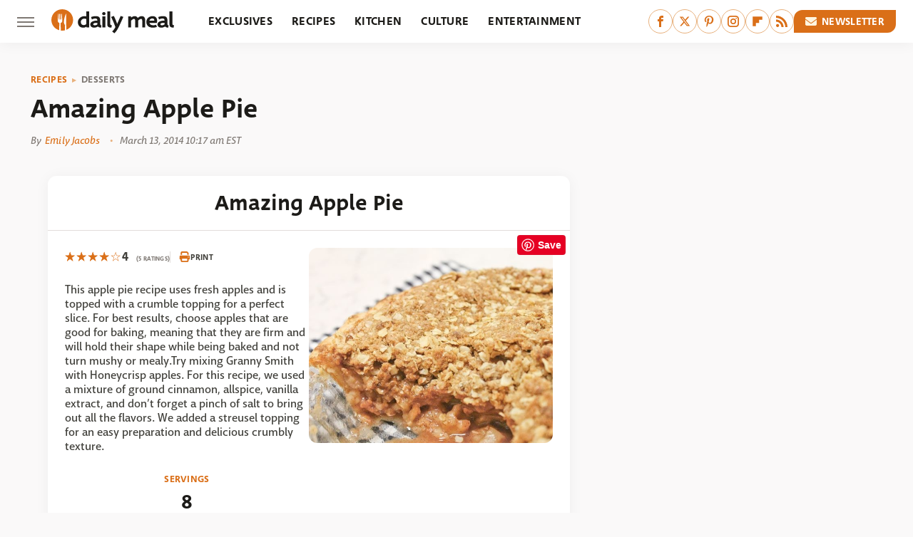

--- FILE ---
content_type: text/html;charset=UTF-8
request_url: https://www.thedailymeal.com/amazing-apple-pie-recipe/
body_size: 15505
content:
<!DOCTYPE html>
<html xmlns="http://www.w3.org/1999/xhtml" lang="en-US">
<head>
            
        <script type="text/javascript" async="async" data-noptimize="1" data-cfasync="false" src="https://scripts.mediavine.com/tags/daily-meal.js"></script>            <link rel="preload" href="/wp-content/themes/unified/css/article.thedailymeal.min.css?design=3&v=1769008544" as="style"><link rel="preload" href="https://www.thedailymeal.com/img/gallery/amazing-apple-pie/applepiecrop.jpg" as="image">
<link class="preloadFont" rel="preload" href="https://www.thedailymeal.com/font/deva-ideal-medium-webfont.woff2" as="font" crossorigin>
<link class="preloadFont" rel="preload" href="https://www.thedailymeal.com/font/macha-medium-italic-webfont.woff2" as="font" crossorigin>
<link class="preloadFont" rel="preload" href="https://www.thedailymeal.com/font/macha-medium-webfont.woff2" as="font" crossorigin>

        <link rel="stylesheet" type="text/css" href="/wp-content/themes/unified/css/article.thedailymeal.min.css?design=3&v=1769008544" />
        <meta http-equiv="Content-Type" content="text/html; charset=utf8" />
        <meta name="viewport" content="width=device-width, initial-scale=1.0">
        <meta http-equiv="Content-Security-Policy" content="block-all-mixed-content" />
        <meta http-equiv="X-UA-Compatible" content="IE=10" />
        
        
                <meta name="robots" content="max-image-preview:large">
        <meta name="thumbnail" content="https://www.thedailymeal.com/img/gallery/amazing-apple-pie/applepiecrop.jpg">
        <title>Amazing Apple Pie</title>
        <meta name='description' content="Amazing Apple Pie" />
        <meta property="mrf:tags" content="Content Type:Legacy Article;Primary Category:Desserts;Category:Desserts;Headline Approver:Unknown;Trello Board:Legacy" />
        
                <meta property="og:site_name" content="Daily Meal" />
        <meta property="og:title" content="Amazing Apple Pie - Daily Meal">
        <meta property="og:image" content="https://www.thedailymeal.com/img/gallery/amazing-apple-pie/applepiecrop.jpg" />
        <meta property="og:description" content="Amazing Apple Pie">
        <meta property="og:type" content="article">
        <meta property="og:url" content="https://www.thedailymeal.com/amazing-apple-pie-recipe/">
                <meta name="twitter:title" content="Amazing Apple Pie - Daily Meal">
        <meta name="twitter:description" content="Amazing Apple Pie">
        <meta name="twitter:site" content="@thedailymeal">
        <meta name="twitter:card" content="summary_large_image">
        <meta name="twitter:image" content="https://www.thedailymeal.com/img/gallery/amazing-apple-pie/applepiecrop.jpg">
            <meta property="article:published_time" content="2014-03-13T15:17:58+00:00" />
    <meta property="article:modified_time" content="2014-03-13T15:17:58+00:00" />
    <meta property="article:author" content="Emily Jacobs" />
        
        <link rel="shortcut icon" href="https://www.thedailymeal.com/img/dailymeal-favicon-448x448.png">
        <link rel="icon" href="https://www.thedailymeal.com/img/dailymeal-favicon-448x448.png">
        <link rel="canonical" href="https://www.thedailymeal.com/amazing-apple-pie-recipe/"/>
        <link rel="alternate" type="application/rss+xml" title="Desserts - Daily Meal" href="https://www.thedailymeal.com/category/desserts/feed/" />

        
        <script type="application/ld+json">{"@context":"http:\/\/schema.org","@type":"Article","mainEntityOfPage":{"@type":"WebPage","@id":"https:\/\/www.thedailymeal.com\/amazing-apple-pie-recipe\/","url":"https:\/\/www.thedailymeal.com\/amazing-apple-pie-recipe\/","breadcrumb":{"@type":"BreadcrumbList","itemListElement":[{"@type":"ListItem","position":1,"item":{"@id":"https:\/\/www.thedailymeal.com\/category\/recipes\/","name":"Recipes"}},{"@type":"ListItem","position":2,"item":{"@id":"https:\/\/www.thedailymeal.com\/category\/desserts\/","name":"Desserts"}}]}},"isAccessibleForFree":true,"headline":"Amazing Apple Pie","image":{"@type":"ImageObject","url":"https:\/\/www.thedailymeal.com\/img\/gallery\/amazing-apple-pie\/applepiecrop.jpg","height":438,"width":780},"datePublished":"2014-03-13T15:17:58+00:00","dateModified":"2014-03-13T15:17:58+00:00","author":{"@type":"Person","name":"Emily Jacobs"},"publisher":{"@type":"Organization","address":{"@type":"PostalAddress","streetAddress":"11787 Lantern Road #201","addressLocality":"Fishers","addressRegion":"IN","postalCode":"46038","addressCountry":"US"},"contactPoint":{"@type":"ContactPoint","telephone":"(908) 514-8038","contactType":"customer support","email":"staff@thedailymeal.com"},"publishingPrinciples":"https:\/\/www.thedailymeal.com\/policies\/","@id":"https:\/\/www.thedailymeal.com\/","name":"Daily Meal","url":"https:\/\/www.thedailymeal.com\/","logo":{"@type":"ImageObject","url":"https:\/\/www.thedailymeal.com\/img\/dailymeal-meta-image-1280x720.png","caption":"Daily Meal Logo"},"description":"The latest food news: celebrity chefs, grocery chains, and fast food plus reviews, rankings, recipes, interviews, and more.","sameAs":["https:\/\/www.facebook.com\/TheDailyMeal","https:\/\/twitter.com\/thedailymeal","https:\/\/www.pinterest.com\/thedailymeal","https:\/\/www.instagram.com\/thedailymeal","https:\/\/flipboard.com\/@TheDailyMeal","https:\/\/subscribe.thedailymeal.com\/newsletter"]},"description":"Amazing Apple Pie"}</script>
<script type="application/ld+json">{"@context":"https:\/\/schema.org","@type":"Recipe","image":"https:\/\/www.thedailymeal.com\/img\/gallery\/amazing-apple-pie\/applepiecrop.jpg","name":"Amazing Apple Pie","author":{"@type":"Person","name":"Emily Jacobs"},"datePublished":"2014-03-13T15:17:58+00:00","description":"This apple pie recipe uses fresh apples and is topped with a crumble topping for a perfect slice. For best results, choose apples that are good for baking, meaning that they are firm and will hold their shape while being baked and not turn mushy or mealy.Try mixing Granny Smith with Honeycrisp apples. For this recipe, we used a mixture of ground cinnamon, allspice, vanilla extract, and don&rsquo;t forget a pinch of salt to bring out all the flavors. We added a streusel topping for an easy preparation and delicious crumbly texture.\r\n","recipeIngredient":["5  baking apples, peeled, cored, and sliced thinly","1\/2 cup sugar","2 tablespoon flour","1 teaspoon ground cinnamon","1\/4 teaspoon allspice","1 pinch of salt","1 tablespoon vanilla extract","1\/2 cup flour","1\/2 cup light brown sugar","1\/2 teaspoon ground cinnamon","1\/4 teaspoon allspice","1 pinch of salt","5 tablespoon unsalted butter, cold and cubed","1\/2 cup oats","1  pie crust, large enough for a 9-inch pie"],"recipeInstructions":[{"@type":"HowToStep","text":"In a large bowl combine the apples, sugar, flour, cinnamon, allspice, salt, and salt. Mix together gently to combine, being careful not to break the apples. Let stand while you make the topping."},{"@type":"HowToStep","text":"In the bowl of an electric mixer fitted with a paddle attachement, mix together the flour, brown sugar, cinnamon, allspice, salt, and butter until the butter is the size of lentils. Stir in the oats."},{"@type":"HowToStep","text":"Preheat the oven to 400 degrees F. Fit the pie crust to a 9-inch pie pan and trim the edges. Pour the apple mixture into the pie shell. Cover with the crumb topping, patting down, and making sure the apple slices aren&#39;t peaking out. Bake at 400 degrees for 20 minutes until the top is golden brown, then reduce heat to 350 degrees F and bake until the apples are tender and juices are bubbling around the edges. Cool for about 30 minutes before slicing. Serve with whipped cream or ice cream."}],"keywords":"Desserts, cook, food recipe","aggregateRating":{"@type":"AggregateRating","ratingValue":4,"ratingCount":"5"}}</script>
                </head>
<body>
<div id="wrapper">
    <div class="page-wrap">
        <header id="header" class="">
            <div class="nav-drop">
                <div class="jcf-scrollable">
                    <div class="aside-holder">
                                    <nav id="aside-nav">
                <div class="nav-top">
                    <div class="logo">
                        <a href="/" class="logo-holder">
                            <img src="https://www.thedailymeal.com/img/Daily-Meal-Logo-RGB-Color.svg" alt="Daily Meal" width="172" height="34">
                        </a>
                        <a href="#" class="nav-opener close"></a>
                    </div>
                </div>
                
                <ul class="main-nav"><li class="navlink navlink-exclusives"><a href="/category/exclusives/">Exclusives</a></li><li class="navlink navlink-recipes"><a href="/category/recipes/">Recipes</a><input type="checkbox" id="subnav-button-recipes"><label for="subnav-button-recipes"></label><ul class="main-nav"><li class="subnavlink navlink-appetizers-and-snacks"><a href="/category/appetizers-and-snacks/">Appetizers & Snacks</a></li><li class="subnavlink navlink-breakfast-and-brunch"><a href="/category/breakfast-and-brunch/">Breakfast & Brunch</a></li><li class="subnavlink navlink-lunch"><a href="/category/lunch/">Lunch</a></li><li class="subnavlink navlink-dinner"><a href="/category/dinner/">Dinner</a></li><li class="subnavlink navlink-side-dishes"><a href="/category/side-dishes/">Side Dishes</a></li><li class="subnavlink navlink-desserts"><a href="/category/desserts/">Desserts</a></li><li class="subnavlink navlink-breads"><a href="/category/breads/">Breads</a></li><li class="subnavlink navlink-candy-and-treats"><a href="/category/candy-and-treats/">Candy & Treats</a></li><li class="subnavlink navlink-occasions"><a href="/category/occasions/">Occasions</a></li><li class="subnavlink navlink-drinks"><a href="/category/drinks/">Drinks</a></li></ul></li><li class="navlink navlink-kitchen"><a href="/category/kitchen/">Kitchen</a><input type="checkbox" id="subnav-button-kitchen"><label for="subnav-button-kitchen"></label><ul class="main-nav"><li class="subnavlink navlink-cooking"><a href="/category/cooking/">Cooking</a></li><li class="subnavlink navlink-kitchen-tools"><a href="/category/kitchen-tools/">Kitchen Tools</a></li><li class="subnavlink navlink-cookbooks"><a href="/category/cookbooks/">Cookbooks</a></li><li class="subnavlink navlink-storage-and-preservation"><a href="/category/storage-and-preservation/">Storage & Preservation</a></li><li class="subnavlink navlink-cleaning-cooking"><a href="/category/cleaning-cooking/">Cleaning</a></li><li class="subnavlink navlink-grilling-and-smoking"><a href="/category/grilling-and-smoking/">Grilling & Smoking</a></li><li class="subnavlink navlink-baking"><a href="/category/baking/">Baking</a></li><li class="subnavlink navlink-tips-cooking"><a href="/category/tips-cooking/">Tips</a></li><li class="subnavlink navlink-beverages"><a href="/category/beverages/">Beverages</a></li><li class="subnavlink navlink-design-ideas"><a href="/category/design-ideas/">Design Ideas</a></li></ul></li><li class="navlink navlink-culture"><a href="/category/culture/">Culture</a><input type="checkbox" id="subnav-button-culture"><label for="subnav-button-culture"></label><ul class="main-nav"><li class="subnavlink navlink-food-history"><a href="/category/food-history/">Food History</a></li><li class="subnavlink navlink-traditions"><a href="/category/traditions/">Traditions</a></li><li class="subnavlink navlink-food-scenes"><a href="/category/food-scenes/">Food Scenes</a></li><li class="subnavlink navlink-global-cuisines"><a href="/category/global-cuisines/">Global Cuisines</a></li></ul></li><li class="navlink navlink-entertainment"><a href="/category/entertainment/">Entertainment</a><input type="checkbox" id="subnav-button-entertainment"><label for="subnav-button-entertainment"></label><ul class="main-nav"><li class="subnavlink navlink-celebrity-chefs"><a href="/category/celebrity-chefs/">Celebrity Chefs</a></li><li class="subnavlink navlink-tv-and-movies"><a href="/category/tv-and-movies/">TV & Movies</a></li></ul></li><li class="navlink navlink-facts"><a href="/category/facts/">Facts</a><input type="checkbox" id="subnav-button-facts"><label for="subnav-button-facts"></label><ul class="main-nav"><li class="subnavlink navlink-guides"><a href="/category/guides/">Guides</a></li><li class="subnavlink navlink-how-tos"><a href="/category/how-tos/">How-Tos</a></li><li class="subnavlink navlink-food-science"><a href="/category/food-science/">Food Science</a></li><li class="subnavlink navlink-healthy-eating"><a href="/category/healthy-eating/">Healthy Eating</a></li></ul></li><li class="navlink navlink-grocery"><a href="/category/grocery/">Grocery</a><input type="checkbox" id="subnav-button-grocery"><label for="subnav-button-grocery"></label><ul class="main-nav"><li class="subnavlink navlink-shopping"><a href="/category/shopping/">Shopping</a></li><li class="subnavlink navlink-stores-and-chains"><a href="/category/stores-and-chains/">Stores & Chains</a></li></ul></li><li class="navlink navlink-restaurants"><a href="/category/restaurants/">Restaurants</a><input type="checkbox" id="subnav-button-restaurants"><label for="subnav-button-restaurants"></label><ul class="main-nav"><li class="subnavlink navlink-fast-food"><a href="/category/fast-food/">Fast Food</a></li><li class="subnavlink navlink-fast-casual"><a href="/category/fast-casual/">Fast Casual</a></li><li class="subnavlink navlink-casual-dining"><a href="/category/casual-dining/">Casual Dining</a></li><li class="subnavlink navlink-pizzerias"><a href="/category/pizzerias/">Pizzerias</a></li><li class="subnavlink navlink-buffet-style-restaurants"><a href="/category/buffet-style-restaurants/">Buffet-Style Restaurants</a></li><li class="subnavlink navlink-food-trucks-and-carts"><a href="/category/food-trucks-and-carts/">Food Trucks & Carts</a></li><li class="subnavlink navlink-cafes"><a href="/category/cafes/">Cafes</a></li><li class="subnavlink navlink-fine-dining"><a href="/category/fine-dining/">Fine Dining</a></li></ul></li><li class="navlink navlink-holidays"><a href="/category/holidays/">Holidays</a><input type="checkbox" id="subnav-button-holidays"><label for="subnav-button-holidays"></label><ul class="main-nav"><li class="subnavlink navlink-christmas"><a href="/category/christmas/">Christmas</a></li><li class="subnavlink navlink-mothers-day"><a href="/category/mothers-day/">Mother's Day</a></li><li class="subnavlink navlink-new-years"><a href="/category/new-years/">New Year's</a></li><li class="subnavlink navlink-easter"><a href="/category/easter/">Easter</a></li><li class="subnavlink navlink-birthdays"><a href="/category/birthdays/">Birthdays</a></li><li class="subnavlink navlink-valentines-day"><a href="/category/valentines-day/">Valentine's Day</a></li><li class="subnavlink navlink-thanksgiving"><a href="/category/thanksgiving/">Thanksgiving</a></li><li class="subnavlink navlink-halloween"><a href="/category/halloween/">Halloween</a></li><li class="subnavlink navlink-st-patricks-day"><a href="/category/st-patricks-day/">St. Patrick's Day</a></li><li class="subnavlink navlink-passover"><a href="/category/passover/">Passover</a></li></ul></li><li class="navlink navlink-gardening"><a href="/category/gardening/">Gardening</a></li><li class="navlink navlink-features"><a href="/category/features/">Features</a></li></ul>        <ul class="social-buttons">
            <li><a href="http://www.facebook.com/TheDailyMeal" target="_blank" title="Facebook" aria-label="Facebook"><svg class="icon"><use xlink:href="#facebook"></use></svg></a></li><li><a href="https://twitter.com/thedailymeal" target="_blank" title="Twitter" aria-label="Twitter"><svg class="icon"><use xlink:href="#twitter"></use></svg></a></li><li><a href="https://www.pinterest.com/thedailymeal" target="_blank" title="Pinterest" aria-label="Pinterest"><svg class="icon"><use xlink:href="#pinterest"></use></svg></a></li><li><a href="https://www.instagram.com/thedailymeal" target="_blank" title="Instagram" aria-label="Instagram"><svg class="icon"><use xlink:href="#instagram"></use></svg></a></li><li><a href="https://flipboard.com/@TheDailyMeal" target="_blank" title="Flipboard" aria-label="Flipboard"><svg class="icon"><use xlink:href="#flipboard"></use></svg></a></li><li><a href="/feed/" target="_blank" title="RSS" aria-label="RSS"><svg class="icon"><use xlink:href="#rss"></use></svg></a></li>
            
            <li class="menu-btn newsletter-btn"><a href="https://subscribe.thedailymeal.com/newsletter?utm_source=thedailymeal&utm_medium=side-nav" target="_blank" title="Newsletter" aria-label="Newsletter"><svg class="icon"><use xlink:href="#revue"></use></svg>Newsletter</a></li>
        </ul>            <ul class="info-links">
                <li class="info-link first-info-link"><a href="/about/">About</a></li>
                <li class="info-link"><a href="/policies/">Editorial Policies</a></li>
                
                <li class="info-link"><a href="/our-experts/">Our Experts</a></li>
                <li class="info-link"><a href="https://www.thedailymeal.com/privacy-policy/" target="_blank">Privacy Policy</a></a>
                <li class="info-link"><a href="https://www.static.com/terms" target="_blank">Terms of Use</a></li>
            </ul>
            </nav>                        <div class="nav-bottom">
                            <span class="copyright-info">&copy; 2026                                <a href="https://www.static.com/" target="_blank">Static Media</a>. All Rights Reserved
                            </span>
                        </div>
                    </div>
                </div>
            </div>
            <div id="bg"></div>
         
            <div id="header-container">
                <div id="hamburger-holder">
                    <div class="hamburger nav-opener"></div>
                </div>

                    <div id="logo" class="top-nav-standard">
        <a href="/"><img src="https://www.thedailymeal.com/img/Daily-Meal-Logo-RGB-Color.svg" alt="Daily Meal" width="172" height="34"></a>
    </div>
                <div id="logo-icon" class="top-nav-scrolled">
                    <a href="/" >
                        <img src="https://www.thedailymeal.com/img/Daily-Meal-Icon-RGB-Color.svg" alt="Daily Meal" width="30" height="30">                    </a>
                </div>

                <div id="top-nav-title" class="top-nav-scrolled">Amazing Apple Pie</div>

                            <div id="top-nav" class="top-nav-standard">
                <nav id="top-nav-holder">
                    
                    <a href="/category/exclusives/" class="navlink-exclusives">Exclusives</a>
<a href="/category/recipes/" class="navlink-recipes">Recipes</a>
<a href="/category/kitchen/" class="navlink-kitchen">Kitchen</a>
<a href="/category/culture/" class="navlink-culture">Culture</a>
<a href="/category/entertainment/" class="navlink-entertainment">Entertainment</a>
<a href="/category/facts/" class="navlink-facts">Facts</a>
<a href="/category/grocery/" class="navlink-grocery">Grocery</a>
<a href="/category/restaurants/" class="navlink-restaurants">Restaurants</a>
<a href="/category/holidays/" class="navlink-holidays">Holidays</a>
<a href="/category/gardening/" class="navlink-gardening">Gardening</a>
<a href="/category/features/" class="navlink-features">Features</a>

                </nav>
            </div>                <svg width="0" height="0" class="hidden">
            <symbol version="1.1" xmlns="http://www.w3.org/2000/svg" viewBox="0 0 16 16" id="rss">
    <path d="M2.13 11.733c-1.175 0-2.13 0.958-2.13 2.126 0 1.174 0.955 2.122 2.13 2.122 1.179 0 2.133-0.948 2.133-2.122-0-1.168-0.954-2.126-2.133-2.126zM0.002 5.436v3.067c1.997 0 3.874 0.781 5.288 2.196 1.412 1.411 2.192 3.297 2.192 5.302h3.080c-0-5.825-4.739-10.564-10.56-10.564zM0.006 0v3.068c7.122 0 12.918 5.802 12.918 12.932h3.076c0-8.82-7.176-16-15.994-16z"></path>
</symbol>
        <symbol xmlns="http://www.w3.org/2000/svg" viewBox="0 0 512 512" id="twitter">
    <path d="M389.2 48h70.6L305.6 224.2 487 464H345L233.7 318.6 106.5 464H35.8L200.7 275.5 26.8 48H172.4L272.9 180.9 389.2 48zM364.4 421.8h39.1L151.1 88h-42L364.4 421.8z"></path>
</symbol>
        <symbol xmlns="http://www.w3.org/2000/svg" viewBox="0 0 32 32" id="facebook">
    <path d="M19 6h5V0h-5c-3.86 0-7 3.14-7 7v3H8v6h4v16h6V16h5l1-6h-6V7c0-.542.458-1 1-1z"></path>
</symbol>
        <symbol xmlns="http://www.w3.org/2000/svg" viewBox="0 0 14 14" id="flipboard">
    <path d="m 6.9999999,0.99982 5.9993001,0 0,1.99835 0,1.99357 -1.993367,0 -1.9980673,0 -0.014998,1.99357 -0.01,1.99835 -1.9980669,0.01 -1.9933674,0.0146 -0.014998,1.99835 -0.01,1.99357 -1.9834686,0 -1.9836686,0 0,-6.00006 0,-5.99994 5.9992001,0 z"></path>
</symbol>
        <symbol viewBox="0 0 24 24" xmlns="http://www.w3.org/2000/svg" id="instagram">
    <path d="M17.3183118,0.0772036939 C18.5358869,0.132773211 19.3775594,0.311686093 20.156489,0.614412318 C20.9357539,0.917263935 21.5259307,1.30117806 22.1124276,1.88767349 C22.6988355,2.47414659 23.0827129,3.06422396 23.3856819,3.84361655 C23.688357,4.62263666 23.8672302,5.46418415 23.9227984,6.68172489 C23.9916356,8.19170553 24,8.72394829 24,11.9999742 C24,15.2760524 23.9916355,15.808302 23.9227954,17.3182896 C23.8672306,18.5358038 23.6883589,19.3773584 23.3855877,20.1566258 C23.0826716,20.9358162 22.6987642,21.5259396 22.1124276,22.1122749 C21.5259871,22.6987804 20.9357958,23.0827198 20.1563742,23.3856323 C19.3772192,23.6883583 18.5357324,23.8672318 17.3183209,23.9227442 C15.8086874,23.9916325 15.2765626,24 12,24 C8.72343739,24 8.19131258,23.9916325 6.68172382,23.9227463 C5.46426077,23.8672314 4.62270711,23.6883498 3.84342369,23.3855738 C3.0641689,23.0827004 2.47399369,22.6987612 1.88762592,22.1123283 C1.30117312,21.525877 0.91721975,20.9357071 0.614318116,20.1563835 C0.311643016,19.3773633 0.132769821,18.5358159 0.0772038909,17.3183251 C0.0083529426,15.8092887 0,15.2774634 0,11.9999742 C0,8.7225328 0.00835296697,8.19071076 0.0772047368,6.68165632 C0.132769821,5.46418415 0.311643016,4.62263666 0.614362729,3.84350174 C0.91719061,3.06430165 1.30113536,2.4741608 1.88757245,1.88772514 C2.47399369,1.30123879 3.0641689,0.917299613 3.84345255,0.614414972 C4.62236201,0.311696581 5.46409415,0.132773979 6.68163888,0.0772035898 C8.19074867,0.00835221992 8.72252573,0 12,0 C15.2774788,0 15.8092594,0.00835235053 17.3183118,0.0772036939 Z M12,2.66666667 C8.75959504,2.66666667 8.26400713,2.67445049 6.80319929,2.74109814 C5.87614637,2.78341009 5.31952221,2.90172878 4.80947575,3.09995521 C4.37397765,3.26922052 4.09725505,3.44924273 3.77324172,3.77329203 C3.44916209,4.09737087 3.26913181,4.37408574 3.09996253,4.80937168 C2.90169965,5.31965737 2.78340891,5.87618164 2.74109927,6.80321713 C2.67445122,8.26397158 2.66666667,8.75960374 2.66666667,11.9999742 C2.66666667,15.2403924 2.67445121,15.7360281 2.74109842,17.1967643 C2.78340891,18.1238184 2.90169965,18.6803426 3.09990404,19.1904778 C3.26914133,19.6259017 3.44919889,19.9026659 3.77329519,20.2267614 C4.09725505,20.5507573 4.37397765,20.7307795 4.80932525,20.8999863 C5.31971515,21.0982887 5.87621193,21.2165784 6.80323907,21.2588497 C8.26460439,21.3255353 8.76051223,21.3333333 12,21.3333333 C15.2394878,21.3333333 15.7353956,21.3255353 17.1968056,21.2588476 C18.123775,21.216579 18.6802056,21.0982995 19.1905083,20.9000309 C19.6260288,20.7307713 19.9027426,20.5507596 20.2267583,20.226708 C20.5507492,19.9027179 20.7308046,19.6259456 20.9000375,19.1906283 C21.0983009,18.6803412 21.2165908,18.1238118 21.2588986,17.196779 C21.3255376,15.7350718 21.3333333,15.2390126 21.3333333,11.9999742 C21.3333333,8.76098665 21.3255376,8.26493375 21.2589016,6.80323567 C21.2165911,5.87618164 21.0983004,5.31965737 20.9001178,4.80957831 C20.7308131,4.37403932 20.550774,4.09729207 20.2267583,3.77324038 C19.9027658,3.44924868 19.6260264,3.26922777 19.1905015,3.09996643 C18.6803988,2.90171817 18.1238378,2.78341062 17.1967608,2.74109868 C15.7359966,2.67445057 15.2404012,2.66666667 12,2.66666667 Z M12,18.2222222 C8.56356156,18.2222222 5.77777778,15.4364384 5.77777778,12 C5.77777778,8.56356156 8.56356156,5.77777778 12,5.77777778 C15.4364384,5.77777778 18.2222222,8.56356156 18.2222222,12 C18.2222222,15.4364384 15.4364384,18.2222222 12,18.2222222 Z M12,15.5555556 C13.9636791,15.5555556 15.5555556,13.9636791 15.5555556,12 C15.5555556,10.0363209 13.9636791,8.44444444 12,8.44444444 C10.0363209,8.44444444 8.44444444,10.0363209 8.44444444,12 C8.44444444,13.9636791 10.0363209,15.5555556 12,15.5555556 Z M18.2222222,7.11111111 C17.4858426,7.11111111 16.8888889,6.51415744 16.8888889,5.77777778 C16.8888889,5.04139811 17.4858426,4.44444444 18.2222222,4.44444444 C18.9586019,4.44444444 19.5555556,5.04139811 19.5555556,5.77777778 C19.5555556,6.51415744 18.9586019,7.11111111 18.2222222,7.11111111 Z"/>
</symbol>
         <symbol xmlns="http://www.w3.org/2000/svg" viewBox="0 0 448 512" id="linkedin">
    <path d="M100.3 448H7.4V148.9h92.9zM53.8 108.1C24.1 108.1 0 83.5 0 53.8a53.8 53.8 0 0 1 107.6 0c0 29.7-24.1 54.3-53.8 54.3zM447.9 448h-92.7V302.4c0-34.7-.7-79.2-48.3-79.2-48.3 0-55.7 37.7-55.7 76.7V448h-92.8V148.9h89.1v40.8h1.3c12.4-23.5 42.7-48.3 87.9-48.3 94 0 111.3 61.9 111.3 142.3V448z"/>
</symbol>
        <symbol xmlns="http://www.w3.org/2000/svg" viewBox="0 0 240.1 113.49" id="muckrack">
    <path class="b" d="M223.2,73.59c11.2-7.6,16.8-20.3,16.9-33.3C240.1,20.39,226.8.09,199.4.09c-8.35-.1-18.27-.1-28.14-.07-9.86.02-19.66.07-27.76.07v113.4h29.6v-35h17l17.1,35h30.6l.8-5-18.7-33.4c2.5-.8,3.3-1.5,3.3-1.5ZM199,54.29h-25.8v-29.7h25.8c8.4,0,12.3,7.4,12.3,14.6s-4.1,15.1-12.3,15.1Z"/><polygon class="b" points="0 .14 10.9 .14 64.5 49.24 117.9 .14 129.3 .14 129.3 113.34 99.7 113.34 99.7 54.24 66.1 83.74 62.7 83.74 29.6 54.24 29.6 113.34 0 113.34 0 .14"/>
</symbol>
        <symbol xmlns="http://www.w3.org/2000/svg" viewBox="7 2 2 12" id="youtube">
    <path d="M15.841 4.8c0 0-0.156-1.103-0.637-1.587-0.609-0.637-1.291-0.641-1.603-0.678-2.237-0.163-5.597-0.163-5.597-0.163h-0.006c0 0-3.359 0-5.597 0.163-0.313 0.038-0.994 0.041-1.603 0.678-0.481 0.484-0.634 1.587-0.634 1.587s-0.159 1.294-0.159 2.591v1.213c0 1.294 0.159 2.591 0.159 2.591s0.156 1.103 0.634 1.588c0.609 0.637 1.409 0.616 1.766 0.684 1.281 0.122 5.441 0.159 5.441 0.159s3.363-0.006 5.6-0.166c0.313-0.037 0.994-0.041 1.603-0.678 0.481-0.484 0.637-1.588 0.637-1.588s0.159-1.294 0.159-2.591v-1.213c-0.003-1.294-0.162-2.591-0.162-2.591zM6.347 10.075v-4.497l4.322 2.256-4.322 2.241z"></path>
</symbol>
        <symbol xmlns="http://www.w3.org/2000/svg" viewBox="0 0 512 512" id="pinterest">
    <g>
    <path d="M220.646,338.475C207.223,408.825,190.842,476.269,142.3,511.5
            c-14.996-106.33,21.994-186.188,39.173-270.971c-29.293-49.292,3.518-148.498,65.285-124.059
            c76.001,30.066-65.809,183.279,29.38,202.417c99.405,19.974,139.989-172.476,78.359-235.054
            C265.434-6.539,95.253,81.775,116.175,211.161c5.09,31.626,37.765,41.22,13.062,84.884c-57.001-12.65-74.005-57.6-71.822-117.533
            c3.53-98.108,88.141-166.787,173.024-176.293c107.34-12.014,208.081,39.398,221.991,140.376
            c15.67,113.978-48.442,237.412-163.23,228.529C258.085,368.704,245.023,353.283,220.646,338.475z">
    </path>
    </g>
</symbol>
        <symbol xmlns="http://www.w3.org/2000/svg" viewBox="0 0 32 32" id="tiktok">
    <path d="M 22.472559,-3.8146973e-6 C 23.000559,4.5408962 25.535059,7.2481962 29.941559,7.5361962 v 5.1073998 c -2.5536,0.2496 -4.7905,-0.5856 -7.3922,-2.1601 v 9.5523 c 0,12.1348 -13.2292004,15.927 -18.5478004,7.2291 -3.4177,-5.597 -1.3248,-15.4181 9.6387004,-15.8117 v 5.3857 c -0.8352,0.1344 -1.728,0.3456 -2.5441,0.6241 -2.4384004,0.8256 -3.8209004,2.3712 -3.4369004,5.0977 0.7392,5.2226 10.3204004,6.7682 9.5235004,-3.4369 V 0.00959619 h 5.2898 z" />
</symbol>
        <symbol xmlns="http://www.w3.org/2000/svg" viewBox="0 0 32 32" id="twitch">
    <path d="M3 0l-3 5v23h8v4h4l4-4h5l9-9v-19h-27zM26 17l-5 5h-5l-4 4v-4h-6v-18h20v13z"></path><path d="M19 8h3v8h-3v-8z"></path><path d="M13 8h3v8h-3v-8z"></path>
</symbol>
        <symbol xmlns="http://www.w3.org/2000/svg" viewBox="0 0 512.016 512.016" id="snapchat" >
    <g>
        <g>
            <path d="M500.459,375.368c-64.521-10.633-93.918-75.887-97.058-83.294c-0.06-0.145-0.307-0.666-0.375-0.819
                c-3.234-6.571-4.036-11.904-2.347-15.838c3.388-8.013,17.741-12.553,26.931-15.462c2.586-0.836,5.009-1.604,6.938-2.372
                c18.586-7.339,27.913-16.717,27.716-27.895c-0.179-8.866-7.134-17.007-17.434-20.651c-3.55-1.485-7.774-2.295-11.887-2.295
                c-2.842,0-7.066,0.401-11.102,2.287c-7.868,3.678-14.865,5.658-20.156,5.888c-2.355-0.094-4.139-0.486-5.427-0.922
                c0.162-2.79,0.35-5.658,0.529-8.585l0.094-1.493c2.193-34.807,4.915-78.123-6.673-104.081
                c-34.27-76.834-106.999-82.807-128.478-82.807l-10.018,0.094c-21.436,0-94.029,5.965-128.265,82.756
                c-11.614,26.018-8.866,69.316-6.664,104.115c0.213,3.422,0.427,6.758,0.614,10.01c-1.468,0.503-3.584,0.947-6.46,0.947
                c-6.161,0-13.542-1.997-21.931-5.922c-12.126-5.683-34.295,1.911-37.291,17.647c-1.63,8.516,1.801,20.796,27.383,30.908
                c1.988,0.785,4.489,1.587,7.561,2.56c8.576,2.722,22.929,7.27,26.325,15.266c1.681,3.951,0.879,9.284-2.662,16.512
                c-1.263,2.944-31.65,72.124-98.765,83.174c-6.963,1.143-11.93,7.322-11.537,14.353c0.111,1.954,0.563,3.917,1.399,5.897
                c5.641,13.193,27.119,22.349,67.55,28.766c0.887,2.295,1.92,7.006,2.509,9.737c0.853,3.9,1.749,7.927,2.97,12.1
                c1.229,4.224,4.881,11.307,15.445,11.307c3.575,0,7.714-0.811,12.211-1.681c6.468-1.271,15.309-2.995,26.274-2.995
                c6.084,0,12.416,0.546,18.825,1.604c12.092,2.005,22.699,9.506,35.004,18.202c18.116,12.809,34.586,22.605,67.524,22.605
                c0.87,0,1.732-0.026,2.577-0.085c1.22,0.06,2.449,0.085,3.695,0.085c28.851,0,54.246-7.62,75.494-22.63
                c11.742-8.311,22.835-16.162,34.935-18.176c6.426-1.058,12.766-1.604,18.85-1.604c10.513,0,18.901,1.348,26.385,2.816
                c5.06,0.998,9.02,1.476,12.672,1.476c7.373,0,12.8-4.053,14.874-11.127c1.195-4.113,2.091-8.021,2.961-12.015
                c0.461-2.125,1.57-7.211,2.509-9.66c39.851-6.34,60.203-15.138,65.835-28.297c0.845-1.894,1.34-3.9,1.476-6.033
                C512.372,382.707,507.422,376.529,500.459,375.368z"/>
        </g>
    </g>
</symbol>
        <symbol xmlns="http://www.w3.org/2000/svg" viewBox="0 0 192 192" id="threads">
    <path d="M141.537 88.9883C140.71 88.5919 139.87 88.2104 139.019 87.8451C137.537 60.5382 122.616 44.905 97.5619 44.745C97.4484 44.7443 97.3355 44.7443 97.222 44.7443C82.2364 44.7443 69.7731 51.1409 62.102 62.7807L75.881 72.2328C81.6116 63.5383 90.6052 61.6848 97.2286 61.6848C97.3051 61.6848 97.3819 61.6848 97.4576 61.6855C105.707 61.7381 111.932 64.1366 115.961 68.814C118.893 72.2193 120.854 76.925 121.825 82.8638C114.511 81.6207 106.601 81.2385 98.145 81.7233C74.3247 83.0954 59.0111 96.9879 60.0396 116.292C60.5615 126.084 65.4397 134.508 73.775 140.011C80.8224 144.663 89.899 146.938 99.3323 146.423C111.79 145.74 121.563 140.987 128.381 132.296C133.559 125.696 136.834 117.143 138.28 106.366C144.217 109.949 148.617 114.664 151.047 120.332C155.179 129.967 155.42 145.8 142.501 158.708C131.182 170.016 117.576 174.908 97.0135 175.059C74.2042 174.89 56.9538 167.575 45.7381 153.317C35.2355 139.966 29.8077 120.682 29.6052 96C29.8077 71.3178 35.2355 52.0336 45.7381 38.6827C56.9538 24.4249 74.2039 17.11 97.0132 16.9405C119.988 17.1113 137.539 24.4614 149.184 38.788C154.894 45.8136 159.199 54.6488 162.037 64.9503L178.184 60.6422C174.744 47.9622 169.331 37.0357 161.965 27.974C147.036 9.60668 125.202 0.195148 97.0695 0H96.9569C68.8816 0.19447 47.2921 9.6418 32.7883 28.0793C19.8819 44.4864 13.2244 67.3157 13.0007 95.9325L13 96L13.0007 96.0675C13.2244 124.684 19.8819 147.514 32.7883 163.921C47.2921 182.358 68.8816 191.806 96.9569 192H97.0695C122.03 191.827 139.624 185.292 154.118 170.811C173.081 151.866 172.51 128.119 166.26 113.541C161.776 103.087 153.227 94.5962 141.537 88.9883ZM98.4405 129.507C88.0005 130.095 77.1544 125.409 76.6196 115.372C76.2232 107.93 81.9158 99.626 99.0812 98.6368C101.047 98.5234 102.976 98.468 104.871 98.468C111.106 98.468 116.939 99.0737 122.242 100.233C120.264 124.935 108.662 128.946 98.4405 129.507Z" />
</symbol>
        <symbol xmlns="http://www.w3.org/2000/svg" viewBox="0 0 512 512" id="bluesky">
    <path d="M111.8 62.2C170.2 105.9 233 194.7 256 242.4c23-47.6 85.8-136.4 144.2-180.2c42.1-31.6 110.3-56 110.3 21.8c0 15.5-8.9 130.5-14.1 149.2C478.2 298 412 314.6 353.1 304.5c102.9 17.5 129.1 75.5 72.5 133.5c-107.4 110.2-154.3-27.6-166.3-62.9l0 0c-1.7-4.9-2.6-7.8-3.3-7.8s-1.6 3-3.3 7.8l0 0c-12 35.3-59 173.1-166.3 62.9c-56.5-58-30.4-116 72.5-133.5C100 314.6 33.8 298 15.7 233.1C10.4 214.4 1.5 99.4 1.5 83.9c0-77.8 68.2-53.4 110.3-21.8z"/>
</symbol>
        <symbol xmlns="http://www.w3.org/2000/svg" viewBox="0 0 618 478" id="google">
    <path d="M617.84 456.59C617.82 467.86 608.68 477 597.41 477.02H20.43C9.16 477 0.02 467.86 0 456.59V20.43C0.02 9.16 9.16 0.02 20.43 0H597.41C608.68 0.02 617.82 9.16 617.84 20.43V456.59ZM516.79 342.6V302.74C516.79 301.26 515.59 300.06 514.11 300.06H335.02V345.46H514.11C515.61 345.44 516.82 344.2 516.79 342.7C516.79 342.67 516.79 342.64 516.79 342.6ZM544.02 256.35V216.31C544.04 214.83 542.86 213.61 541.38 213.59C541.37 213.59 541.35 213.59 541.34 213.59H335.02V258.99H541.34C542.79 259.02 543.99 257.86 544.02 256.41C544.02 256.36 544.02 256.32 544.02 256.27V256.36V256.35ZM516.79 170.1V129.88C516.79 128.4 515.59 127.2 514.11 127.2H335.02V172.6H514.11C515.56 172.58 516.74 171.42 516.79 169.97V170.11V170.1ZM180.59 218.08V258.93H239.6C234.74 283.9 212.77 302.01 180.59 302.01C144.24 300.72 115.81 270.2 117.11 233.84C118.34 199.3 146.05 171.59 180.59 170.36C196.12 170.1 211.13 175.97 222.35 186.7L253.49 155.6C233.78 137.06 207.65 126.88 180.59 127.18C120.42 127.18 71.64 175.96 71.64 236.13C71.64 296.3 120.42 345.08 180.59 345.08C240.76 345.08 285 300.82 285 238.49C284.96 231.59 284.39 224.69 283.27 217.88L180.59 218.06V218.08Z"/>
</symbol>
        <symbol id="website" viewBox="0 0 17 17" xmlns="http://www.w3.org/2000/svg">
    <path fill-rule="evenodd" clip-rule="evenodd" d="M1.91041 1.47245C3.56879 -0.185927 6.25755 -0.185927 7.91592 1.47245L10.9186 4.47521C12.577 6.13361 12.577 8.82231 10.9186 10.4807C10.5041 10.8954 9.83185 10.8954 9.41728 10.4807C9.00271 10.0661 9.00271 9.39389 9.41728 8.97932C10.2465 8.15019 10.2465 6.80573 9.41728 5.97659L6.41454 2.97383C5.58535 2.14465 4.24097 2.14465 3.41178 2.97383C2.58261 3.80302 2.58261 5.1474 3.41178 5.97659L4.16248 6.72728C4.57708 7.14185 4.57707 7.81407 4.16248 8.22864C3.74789 8.64321 3.07569 8.64321 2.6611 8.22864L1.91041 7.47796C0.252031 5.81959 0.252031 3.13083 1.91041 1.47245ZM7.91592 5.9766C8.33049 6.39116 8.33049 7.06339 7.91592 7.47796C7.08678 8.3072 7.08678 9.65155 7.91592 10.4807L10.9186 13.4835C11.7479 14.3127 13.0922 14.3127 13.9215 13.4835C14.7506 12.6543 14.7506 11.3099 13.9215 10.4807L13.1708 9.73C12.7561 9.31544 12.7561 8.64321 13.1708 8.22864C13.5854 7.81407 14.2575 7.81407 14.6722 8.22864L15.4228 8.97932C17.0812 10.6377 17.0812 13.3265 15.4228 14.9849C13.7645 16.6433 11.0757 16.6433 9.41728 14.9849L6.41455 11.9822C4.75618 10.3238 4.75618 7.63498 6.41455 5.9766C6.82912 5.562 7.50135 5.562 7.91592 5.9766Z"/>
</symbol>
            <symbol xmlns="http://www.w3.org/2000/svg" viewBox="0 0 512 512" id="revue">
        <path d="M48 64C21.5 64 0 85.5 0 112c0 15.1 7.1 29.3 19.2 38.4L236.8 313.6c11.4 8.5 27 8.5 38.4 0L492.8 150.4c12.1-9.1 19.2-23.3 19.2-38.4c0-26.5-21.5-48-48-48H48zM0 176V384c0 35.3 28.7 64 64 64H448c35.3 0 64-28.7 64-64V176L294.4 339.2c-22.8 17.1-54 17.1-76.8 0L0 176z"/>
    </symbol>
        
        
        
        <symbol xmlns="http://www.w3.org/2000/svg" viewBox="0 0 16 16" id="advertise">
            <g clip-path="url(#clip0_1911_5435)">
            <path fill-rule="evenodd" clip-rule="evenodd" d="M12 1.40497L2.26973 4.27073L0 2.34144V12.6558L2.26967 10.7271L3.84476 11.191V14.1933C3.84529 15.229 4.55813 16.067 5.43904 16.0676H9.23405C9.67247 16.0682 10.0745 15.8571 10.3609 15.5183C10.6488 15.1814 10.8284 14.709 10.8278 14.1932V13.2478L12 13.593V1.40497ZM5.09306 14.5997C5.00434 14.4935 4.95039 14.3537 4.94986 14.1932V11.5168L9.72281 12.9219V14.1932C9.72227 14.3537 9.66885 14.4935 9.5796 14.5997C9.48985 14.7047 9.37052 14.7676 9.23409 14.7676H5.4391C5.30214 14.7676 5.18281 14.7047 5.09306 14.5997Z" />
            <path d="M13 1.11045L17 -0.067627V15.0654L13 13.8875V1.11045Z" />
            </g>
            <defs>
            <clipPath id="clip0_1911_5435">
            <rect width="16" height="16" fill="white"/>
            </clipPath>
            </defs>
        </symbol>
    
</svg>                    <nav id="social-nav-holder" class="top-nav-standard">
        <ul class="social-buttons">
            <li><a href="http://www.facebook.com/TheDailyMeal" target="_blank" title="Facebook" aria-label="Facebook"><svg class="icon"><use xlink:href="#facebook"></use></svg></a></li><li><a href="https://twitter.com/thedailymeal" target="_blank" title="Twitter" aria-label="Twitter"><svg class="icon"><use xlink:href="#twitter"></use></svg></a></li><li><a href="https://www.pinterest.com/thedailymeal" target="_blank" title="Pinterest" aria-label="Pinterest"><svg class="icon"><use xlink:href="#pinterest"></use></svg></a></li><li><a href="https://www.instagram.com/thedailymeal" target="_blank" title="Instagram" aria-label="Instagram"><svg class="icon"><use xlink:href="#instagram"></use></svg></a></li><li><a href="https://flipboard.com/@TheDailyMeal" target="_blank" title="Flipboard" aria-label="Flipboard"><svg class="icon"><use xlink:href="#flipboard"></use></svg></a></li><li><a href="/feed/" target="_blank" title="RSS" aria-label="RSS"><svg class="icon"><use xlink:href="#rss"></use></svg></a></li>
            
            <li class="menu-btn newsletter-btn"><a href="https://subscribe.thedailymeal.com/newsletter?utm_source=thedailymeal&utm_medium=top-nav" target="_blank" title="Newsletter" aria-label="Newsletter"><svg class="icon"><use xlink:href="#revue"></use></svg>Newsletter</a></li>
        </ul>
    </nav>
                                <div id="top-nav-share" class="top-nav-scrolled"></div>
	                        </div>
            <div id="is-tablet"></div>
            <div id="is-mobile"></div>
        </header>
<main id="main" role="main" class="infinite recipe" data-post-type="articles">
    <div class="holder">
        <div id="content" class="article">
            

            <article class="news-post">
    
    
    <ul class="breadcrumbs">
<li>
<a href="/category/recipes/">Recipes</a> </li>
<li>
<a href="/category/desserts/">Desserts</a> </li>
</ul>
                <div class="news-article">
                <h1 class="title-gallery" data-post-id="146527" id="title-gallery" data-author="Emily Jacobs" data-category="desserts" data-content_type="Legacy Article" data-mod_date="2014-03-13" data-layout="Infinite" data-post_id="146527" data-pub_date="2014-03-13" data-day="Thursday" data-dayhour="Thursday-10AM" data-pubhour="10AM" data-num_slides="2" data-num_words="200" data-pitcher="Unknown" data-trello_board="Legacy" data-intent="Legacy" data-ideation="Legacy" data-importanttopic="False">Amazing Apple Pie</h1>
            </div>

    
                <div class="news-article">
                
                                <div class="byline-container">
                    <div class="byline-text-wrap">
                        <span class="byline-by">By</span> <a href="/author/emily-jacobs/" class="byline-author">Emily Jacobs</a>
                        
                        <span class="byline-slash"></span>
                        <span class="byline-timestamp">
                            <time datetime="2014-03-13T15:17:58+00:00">March 13, 2014 10:17 am EST</time></span>
                        
                    </div>
                    
                </div>
				            <div class="columns-holder ">
                
                
                
            </div>
            </div>
<div class="news-article">
    
    <div class="recipe-card">
    <div class="recipe-card-top">
        <h2 class="recipe-card-title">Amazing Apple Pie</h2>
        <div class="recipe-card-content">
            <div class="recipe-card-text">
                                <div class="recipe-card-rating-row">
                    <div class="recipe-card-ratings">
                            <div class="star-container">
        <div class="Stars rating" style="--rating: 4;" aria-label="Rating of this recipe is 4 out of 5."></div>
    </div>
    <span class="star-rating-label">
        4 <span class="num-ratings">(5 ratings)</span>
    </span>
                    </div>
                    <div class="recipe-card-print">
                        <a href="?mode=print" target="_blank" rel="nofollow">
                        <svg width="18" height="16" viewbox="0 0 18 16" fill="none" xmlns="http://www.w3.org/2000/svg">
                            <g clip-path="url(#clip0_2673_74741)">
                            <path d="M4.72407 0C3.58036 0 2.65049 0.896875 2.65049 2V5H4.72407V2H12.0691L13.0184 2.91563V5H15.092V2.91563C15.092 2.38438 14.8749 1.875 14.4861 1.5L13.5368 0.584375C13.148 0.209375 12.6199 0 12.0691 0H4.72407ZM13.0184 11V12V14H4.72407V12V11.5V11H13.0184ZM15.092 12H16.1288C16.7023 12 17.1656 11.5531 17.1656 11V8C17.1656 6.89687 16.2357 6 15.092 6H2.65049C1.50678 6 0.576904 6.89687 0.576904 8V11C0.576904 11.5531 1.04022 12 1.6137 12H2.65049V14C2.65049 15.1031 3.58036 16 4.72407 16H13.0184C14.1621 16 15.092 15.1031 15.092 14V12ZM14.5736 9.25C14.1427 9.25 13.796 8.91562 13.796 8.5C13.796 8.08438 14.1427 7.75 14.5736 7.75C15.0045 7.75 15.3512 8.08438 15.3512 8.5C15.3512 8.91562 15.0045 9.25 14.5736 9.25Z" fill="#FF5933"></path>
                            </g>
                            <defs>
                            <clippath id="clip0_2673_74741">
                            <rect width="16.5887" height="16" fill="white" transform="translate(0.576904)"></rect>
                            </clippath>
                            </defs>
                        </svg>
                        Print
                        </a>
                    </div>
                </div>
                <p class="recipe-card-description">This apple pie recipe uses fresh apples and is topped with a crumble topping for a perfect slice. For best results, choose apples that are good for baking, meaning that they are firm and will hold their shape while being baked and not turn mushy or mealy.Try mixing Granny Smith with Honeycrisp apples. For this recipe, we used a mixture of ground cinnamon, allspice, vanilla extract, and don’t forget a pinch of salt to bring out all the flavors. We added a streusel topping for an easy preparation and delicious crumbly texture.
</p>
                <div class="recipe-card-stats">
    
    <div class="recipe-card-servings">
        <div class="recipe-card-subtitle">servings</div>
         <div class="recipe-card-amount">8</div>
        <div class="recipe-card-unit"></div>
    </div>
</div>
            </div>
            <div class="recipe-card-image">
        <img class="gallery-image" src="https://www.thedailymeal.com/img/gallery/amazing-apple-pie/applepiecrop.jpg" loading="lazy" data-slide-url="https://www.thedailymeal.com/amazing-apple-pie-recipe/" data-slide-num="1" data-post-id="146527" data-slide-title="Amazing Apple Pie" alt="">
        
</div>
<div class="pin-button"><a data-pin-tall="true" data-pin-height="28" data-pin-save="true" href="https://www.pinterest.com/pin/create/button/?utm_source=PT-addon&amp;utm_medium=Social-Distribution&amp;utm_campaign=image-save" target="_blank"></a></div>
        </div>
        <div class="recipe-card-bottom-border"></div>
    </div>
    <div class="recipe-card-bottom">
        <h3 class="recipe-header">Ingredients</h3>
<ul class="recipe-ingredients">
<li>5  baking apples, peeled, cored, and sliced thinly</li>
<li>1/2 cup sugar</li>
<li>2 tablespoon flour</li>
<li>1 teaspoon ground cinnamon</li>
<li>1/4 teaspoon allspice</li>
<li>1 pinch of salt</li>
<li>1 tablespoon vanilla extract</li>
<li>1/2 cup flour</li>
<li>1/2 cup light brown sugar</li>
<li>1/2 teaspoon ground cinnamon</li>
<li>1/4 teaspoon allspice</li>
<li>1 pinch of salt</li>
<li>5 tablespoon unsalted butter, cold and cubed</li>
<li>1/2 cup oats</li>
<li>1  pie crust, large enough for a 9-inch pie</li>
</ul>
        
        <h3 class="recipe-header">Directions</h3>
<ol class="recipe-directions">
<li>In a large bowl combine the apples, sugar, flour, cinnamon, allspice, salt, and salt. Mix together gently to combine, being careful not to break the apples. Let stand while you make the topping.</li>
<li>In the bowl of an electric mixer fitted with a paddle attachement, mix together the flour, brown sugar, cinnamon, allspice, salt, and butter until the butter is the size of lentils. Stir in the oats.</li>
<li>Preheat the oven to 400 degrees F. Fit the pie crust to a 9-inch pie pan and trim the edges. Pour the apple mixture into the pie shell. Cover with the crumb topping, patting down, and making sure the apple slices aren't peaking out. Bake at 400 degrees for 20 minutes until the top is golden brown, then reduce heat to 350 degrees F and bake until the apples are tender and juices are bubbling around the edges. Cool for about 30 minutes before slicing. Serve with whipped cream or ice cream.</li>
</ol>
        
    </div>
                <div class="recipe-rating slide-key" data-post-url="https://www.thedailymeal.com/amazing-apple-pie-recipe/" data-post-title="Amazing Apple Pie" data-slide-num="1" data-post-id="146527">
                    Rate this recipe
<div class="star-container">
    <div class="Stars hover post-146527" style="--rating: 0"></div>
                        <div class="Stars rating" style="--rating: 4;" aria-label="Rating of this recipe is 4 out of 5."></div>
</div>
            </div>
</div>
</div>
    
</article>                        
            <div class="under-art" data-post-url="https://www.thedailymeal.com/amazing-apple-pie-recipe/" data-post-title="Amazing Apple Pie"> 
                
                <input type="hidden" class="next-article-url" value="/2074734/martha-stewart-overripe-peach-ice-cream/"/>
                
        	</div>
            
            

        </div>
    </div>
    <div class="sidebar-container">
                <div id="floatingAd">
                    </div>
    </div>
    </main>

</div>
</div>

            
                        <script async src="https://www.googletagmanager.com/gtag/js?id=G-MLYDBVPG0B"></script>
    <script>
        window.LooperConfig = window.LooperConfig || {};
        window.dataLayer = window.dataLayer || [];
        function gtag(){dataLayer.push(arguments);} 
        gtag('js', new Date());
        window.LooperConfig.ga4tag = "G-MLYDBVPG0B";
        window.LooperConfig.ga4data = {"author":"Emily Jacobs","category":"desserts","content_type":"Legacy Article","mod_date":"2014-03-13","layout":"Infinite","post_id":"146527","pub_date":"2014-03-13","day":"Thursday","dayhour":"Thursday-10AM","pubhour":"10AM","num_slides":2,"num_words":200,"pitcher":"Unknown","trello_board":"Legacy","intent":"Legacy","ideation":"Legacy","importantTopic":"False"};
        window.LooperConfig.categories = ["Desserts"];
        window.LooperReady = function(){
            if ( typeof( window.LooperReadyInside ) !== 'undefined' ) {
                window.LooperReadyInside();
            }
            LooperConfig.params = false;
            try {
                LooperConfig.params = (new URL(document.location)).searchParams;
            } catch( e ) {
                //do nothing
            }
            
            var widgets = document.querySelectorAll(".zergnet-widget");
            var hasWidget = false;
            for ( i = 0; i < widgets.length; i++ ) {
                if ( !hasWidget && LoopGalObj.isVisible(widgets[i]) ) {
                    hasWidget = true;
                }
            }
            if (!hasWidget) {
                LooperConfig['ga4data']["ad_block"] = true;
            } else {
                LooperConfig['ga4data']["ad_block"] = false;
            }

            var validZSource = {"newsletter":"newsletter","flipboard":"flipboard","smartnews":"smartnews","smartnews_sponsored":"smartnews_sponsored","msnsyndicated":"msnsyndicated","newsbreakapp":"newsbreakapp","topbuzz":"topbuzz","zinf_abtest":"zinf_abtest","nexthighlights":"nexthighlights","fb":"fb","fb_ios":"fb_ios","fb_android":"fb_android","gemini":"gemini","facebook_organic":"facebook_organic","gdiscover_sponsored":"gdiscover_sponsored","googlenewsapp":"googlenewsapp","snapchat":"snapchat","dt_app":"dt_app","youtube":"youtube","opera":"opera","aol":"aol"};

            if (window.location.href.indexOf("zsource") !== -1) {
                var vars = {};
                var parts = window.location.href.replace(/[?&]+([^=&]+)=([^&]*)/gi, function (m, key, value) {
                    vars[key] = value.toLowerCase();
                });
                if (typeof( vars['zsource'] !== "undefined") && typeof( validZSource[vars['zsource']] ) !== "undefined") {
                    LooperConfig['zsource'] = validZSource[vars['zsource']];
                    document.cookie = "zsource=" + LooperConfig['zsource'] + "; path=/; max-age=600";
                }
            } else if (document.cookie.indexOf("zsource") !== -1) {
                var cookieval = document.cookie;
                var zsource = "";
                if (cookieval) {
                    var arr = cookieval.split(";");
                    if (arr.length) {
                        for (var i = 0; i < arr.length; i++) {
                            var keyval = arr[i].split("=");
                            if (keyval.length && keyval[0].indexOf("zsource") !== -1) {
                                zsource = keyval[1].trim();
                            }
                        }
                    }
                }
                if (typeof( validZSource[zsource] !== "undefined" )) {
                    LooperConfig['zsource'] = validZSource[zsource];
                }
            }

            if (typeof( LooperConfig['zsource'] ) !== "undefined") {
                LooperConfig['ga4data']["zsource"] = LooperConfig['zsource'];
            }

            // ga4 first view setup
            LooperConfig['ga4data']["first_view"] = false;
            var ga4CookieName = '_ga_MLYDBVPG0B' ;

            let decodedCookie = decodeURIComponent(document.cookie);
            let decodedCookieArray = decodedCookie.split(';').map((d) => d.trim()).filter((d) => d.substring(0, ga4CookieName.length) === ga4CookieName);
            var isGa4CookiePresent =  decodedCookieArray.length > 0;
            if(!isGa4CookiePresent) {
                LooperConfig['ga4data']["first_view"] = true;
            }
            LooperConfig['ga4data']['send_page_view'] = false;
            
            LooperConfig['ga4data']['view_type'] = Looper.viewType;
            LooperConfig['ga4data']['last_id'] = Looper.lastID;
            LooperConfig['ga4data']['last_url'] = Looper.lastURL;
            LooperConfig['ga4data']['infinite_position'] = 0;
            
            gtag("config", LooperConfig.ga4tag, LooperConfig.ga4data);
            gtag("event", "page_view");
        };
    </script>
                <script type="text/javascript" src="/wp-content/themes/unified/js/loopgal.min.js?v=1763058001"></script>
        <script>
        (function(){
                    var config = {};
        config['v3UI'] = true;
config['allowFullUrlForID'] = true;

            window.LoopGalObj = new LoopGal( config );
                    window.Looper = new LoopEs();
        if ( typeof( LooperReady ) !== "undefined" ){
            LooperReady();
        }
        })();
        </script>
        
        
        <script>
    (function(){
        !function(){"use strict";function e(e){var t=!(arguments.length>1&&void 0!==arguments[1])||arguments[1],c=document.createElement("script");c.src=e,t?c.type="module":(c.async=!0,c.type="text/javascript",c.setAttribute("nomodule",""));var n=document.getElementsByTagName("script")[0];n.parentNode.insertBefore(c,n)}!function(t,c){!function(t,c,n){var a,o,r;n.accountId=c,null!==(a=t.marfeel)&&void 0!==a||(t.marfeel={}),null!==(o=(r=t.marfeel).cmd)&&void 0!==o||(r.cmd=[]),t.marfeel.config=n;var i="https://sdk.mrf.io/statics";e("".concat(i,"/marfeel-sdk.js?id=").concat(c),!0),e("".concat(i,"/marfeel-sdk.es5.js?id=").concat(c),!1)}(t,c,arguments.length>2&&void 0!==arguments[2]?arguments[2]:{})}(window,3544,{} /*config*/)}();
     })();
</script>
        
<script type="text/javascript">
    (function (d) {
        var f = d.getElementsByTagName('SCRIPT')[0],
            p = d.createElement('SCRIPT');
        p.type = 'text/javascript';
        p.async = true;
        p.src = 'https://assets.pinterest.com/js/pinit.js';
        f.parentNode.insertBefore(p, f);
    })(document);
</script>
        
    <script async id="ebx" src="https://applets.ebxcdn.com/ebx.js"></script>

            <script>
    window.LooperConfig = window.LooperConfig || {};
    window.LooperConfig.clip = {"readmore":{"text":"Read More: "},"followus":{"text":"Follow Us: ","enabled":0},"visitus":{"text":"Visit Us At: ","enabled":0}};
    
</script>
</body>
</html>